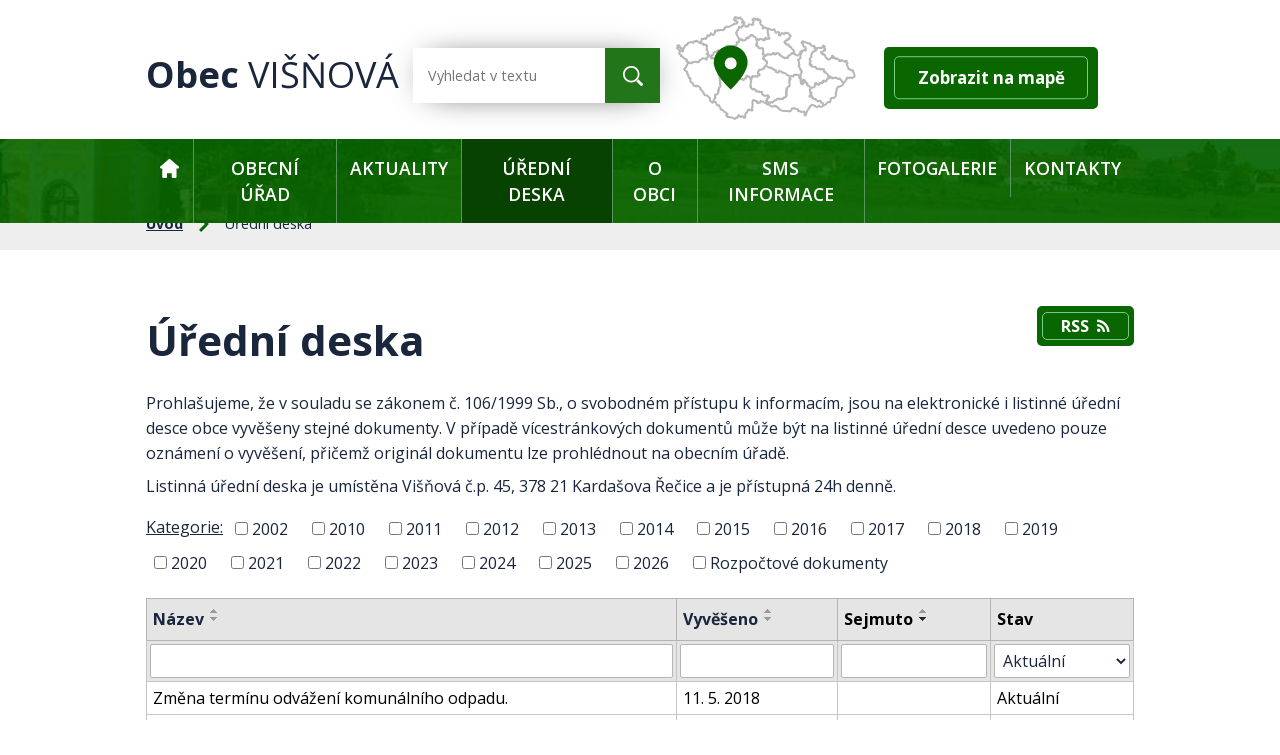

--- FILE ---
content_type: text/html; charset=utf-8
request_url: https://www.obecvisnova.cz/uredni-deska?noticeOverview-noticesGrid-grid-page=7&noticeOverview-noticesGrid-grid-order=archived%3Dd&noticeOverview-noticesGrid-grid-itemsPerPage=10
body_size: 7347
content:
<!DOCTYPE html>
<html lang="cs" data-lang-system="cs">
	<head>



		<!--[if IE]><meta http-equiv="X-UA-Compatible" content="IE=EDGE"><![endif]-->
			<meta name="viewport" content="width=device-width, initial-scale=1, user-scalable=yes">
			<meta http-equiv="content-type" content="text/html; charset=utf-8" />
			<meta name="robots" content="index,follow" />
			<meta name="author" content="Antee s.r.o." />
			<meta name="description" content="Obec Višňová (německy Wischnau) leží v okrese Jindřichův Hradec. Má 85 obyvatel a katastrální území obce měří 579 hektarů." />
			<meta name="keywords" content="obec, Višňová" />
			<meta name="viewport" content="width=device-width, initial-scale=1, user-scalable=yes" />
<title>Úřední deska | obecvisnova.cz</title>

		<link rel="stylesheet" type="text/css" href="https://cdn.antee.cz/jqueryui/1.8.20/css/smoothness/jquery-ui-1.8.20.custom.css?v=2" integrity="sha384-969tZdZyQm28oZBJc3HnOkX55bRgehf7P93uV7yHLjvpg/EMn7cdRjNDiJ3kYzs4" crossorigin="anonymous" />
		<link rel="stylesheet" type="text/css" href="/style.php?nid=QVFJQw==&amp;ver=1768399196" />
		<link rel="stylesheet" type="text/css" href="/css/libs.css?ver=1768399900" />
		<link rel="stylesheet" type="text/css" href="https://cdn.antee.cz/genericons/genericons/genericons.css?v=2" integrity="sha384-DVVni0eBddR2RAn0f3ykZjyh97AUIRF+05QPwYfLtPTLQu3B+ocaZm/JigaX0VKc" crossorigin="anonymous" />

		<script src="/js/jquery/jquery-3.0.0.min.js" ></script>
		<script src="/js/jquery/jquery-migrate-3.1.0.min.js" ></script>
		<script src="/js/jquery/jquery-ui.min.js" ></script>
		<script src="/js/jquery/jquery.ui.touch-punch.min.js" ></script>
		<script src="/js/libs.min.js?ver=1768399900" ></script>
		<script src="/js/ipo.min.js?ver=1768399889" ></script>
			<script src="/js/locales/cs.js?ver=1768399196" ></script>

			<script src='https://www.google.com/recaptcha/api.js?hl=cs&render=explicit' ></script>

		<link href="/uredni-deska-archiv-2002-2013?action=atom" type="application/atom+xml" rel="alternate" title="Úřední deska - archiv 2002/2013">
		<link href="/uredni-deska?action=atom" type="application/atom+xml" rel="alternate" title="Úřední deska">
		<link href="/aktuality?action=atom" type="application/atom+xml" rel="alternate" title="Aktuality">
<link rel="preconnect" href="https://fonts.gstatic.com/" crossorigin>
<link href="https://fonts.googleapis.com/css2?family=Open+Sans:wght@400;600;700&amp;display=fallback" rel="stylesheet">
<link href="/image.php?nid=1497&amp;oid=7754165" rel="icon" type="image/png">
<link rel="shortcut icon" href="/image.php?nid=1497&amp;oid=7754165">
<script>
ipo.api.live("body", function(el){
//přesun patičky
$(el).find("#ipocopyright").insertAfter("#ipocontainer");
//přidání třidy action-button
$(el).find(".backlink").addClass("action-button");
//přesun velikosti písma
$(el).find(".font-enlargement").appendTo(".velikost-pisma");
});
</script>

<!-- Fulltext 2.0 -->
<script type="text/javascript">
$(document).ready(function(){
$(".fulltext").append($(".elasticSearchForm"));
});
</script>
	</head>

	<body id="page3419721" class="subpage3419721"
			
			data-nid="1497"
			data-lid="CZ"
			data-oid="3419721"
			data-layout-pagewidth="1024"
			
			data-slideshow-timer="3"
			
						
				
				data-layout="responsive" data-viewport_width_responsive="1024"
			>



						<div id="ipocontainer">

			<div class="menu-toggler">

				<span>Menu</span>
				<span class="genericon genericon-menu"></span>
			</div>

			<span id="back-to-top">

				<i class="fa fa-angle-up"></i>
			</span>

			<div id="ipoheader">

				<div class="header-inner__container">
	<div class="row header-inner layout-container flex-container">
		<div class="logo">
			<a title="Obec Višňová" href="/" class="header-logo">
				<span class="nazev-obce">
					<span>Obec</span> <span>Višňová</span>
				</span>
			</a>
		</div>
		<div class="velikost-pisma"></div>
		<div class="fulltext"></div>
		<div class="header-mapa">
			<a title="Zobrazit obec na mapě" href="https://goo.gl/maps/R6Ce3EbYPrXbBgoM8" target="_blank" rel="noopener noreferrer">
				<span class="mapa-image__header"><img src="/file.php?nid=1497&amp;oid=7752819" alt="Mapa"></span>
				<span class="action-button">Zobrazit na mapě</span>
			</a>
		</div>
	</div>
</div>

<div class="font-enlargement">
	<h4 class="newsheader">
		Změna velikosti písma
	</h4>
	<div class="newsbody">
		<a class="font-smaller" id="font-resizer-smaller">Menší<span class="font-icon"></span></a>
		<a class="font-default" id="font-resizer-default">Standardní</a>
		<a class="font-bigger" id="font-resizer-bigger">Větší<span class="font-icon"></span></a>
	</div>
</div>
<script >

	$(document).ready(function() {
		app.index.changeFontSize(
				'ipopage',
				document.getElementById('font-resizer-smaller'),
				document.getElementById('font-resizer-default'),
				document.getElementById('font-resizer-bigger')
		);
	});
</script>
			</div>

			<div id="ipotopmenuwrapper">

				<div id="ipotopmenu">
<h4 class="hiddenMenu">Horní menu</h4>
<ul class="topmenulevel1"><li class="topmenuitem1 noborder" id="ipomenu7652341"><a href="/">Úvod</a></li><li class="topmenuitem1" id="ipomenu152742"><a href="/obecni-urad">Obecní úřad</a><ul class="topmenulevel2"><li class="topmenuitem2" id="ipomenu152743"><a href="/zakladni-informace">Základní informace</a></li><li class="topmenuitem2" id="ipomenu152744"><a href="/popis-uradu">Popis úřadu</a></li><li class="topmenuitem2" id="ipomenu8088541"><a href="/povinne-zverejnovane-informace">Povinně zveřejňované informace</a></li><li class="topmenuitem2" id="ipomenu3420122"><a href="/poskytovani-informaci-prijem-podani">Poskytování informací, příjem podání</a></li><li class="topmenuitem2" id="ipomenu152746"><a href="/vyhlasky-zakony-a-usneseni-zastupitelstva">Vyhlášky, zákony a usnesení zastupitelstva</a></li><li class="topmenuitem2" id="ipomenu152747"><a href="/rozpocet">Rozpočet</a></li><li class="topmenuitem2" id="ipomenu7657544"><a href="/elektronicka-podatelna">Elektronická podatelna</a></li><li class="topmenuitem2" id="ipomenu7772045"><a href="https://cro.justice.cz/" target="_blank">Registr oznámení</a></li><li class="topmenuitem2" id="ipomenu3419727"><a href="/verejne-zakazky">Veřejné zakázky</a></li><li class="topmenuitem2" id="ipomenu6276993"><a href="/gdpr">GDPR</a></li></ul></li><li class="topmenuitem1" id="ipomenu3420583"><a href="/aktuality">Aktuality</a></li><li class="topmenuitem1 active" id="ipomenu3419721"><a href="/uredni-deska">Úřední deska</a></li><li class="topmenuitem1" id="ipomenu7652451"><a href="/o-obci">O obci</a><ul class="topmenulevel2"><li class="topmenuitem2" id="ipomenu7657392"><a href="/soucasnost-obce">Současnost obce</a></li><li class="topmenuitem2" id="ipomenu156192"><a href="/sluzby-obcanum">Služby občanům</a></li><li class="topmenuitem2" id="ipomenu7774014"><a href="/spolky-a-firmy">Spolky a firmy</a></li></ul></li><li class="topmenuitem1" id="ipomenu7487632"><a href="/sms-informace">SMS informace</a></li><li class="topmenuitem1" id="ipomenu7652840"><a href="/fotogalerie-nove">Fotogalerie</a></li><li class="topmenuitem1" id="ipomenu7652465"><a href="/kontakty">Kontakty</a></li></ul>
					<div class="cleartop"></div>
				</div>
			</div>
			<div id="ipomain">
				<div class="elasticSearchForm elasticSearch-container" id="elasticSearch-form-11544068" >
	<h4 class="newsheader">Vyhledávání</h4>
	<div class="newsbody">
<form action="/uredni-deska?noticeOverview-noticesGrid-grid-page=7&amp;noticeOverview-noticesGrid-grid-order=archived%3Dd&amp;noticeOverview-noticesGrid-grid-itemsPerPage=10&amp;do=mainSection-elasticSearchForm-11544068-form-submit" method="post" id="frm-mainSection-elasticSearchForm-11544068-form">
<label hidden="" for="frmform-q">Fulltextové vyhledávání</label><input type="text" placeholder="Vyhledat v textu" autocomplete="off" name="q" id="frmform-q" value=""> 			<input type="submit" value="Hledat" class="action-button">
			<div class="elasticSearch-autocomplete"></div>
</form>
	</div>
</div>

<script >

	app.index.requireElasticSearchAutocomplete('frmform-q', "\/fulltextove-vyhledavani-20?do=autocomplete");
</script>

				<div id="ipomainframe">
					<div id="ipopage">
<div id="iponavigation">
	<h5 class="hiddenMenu">Drobečková navigace</h5>
	<p>
			<a href="/">Úvod</a> <span class="separator">&gt;</span>
			<span class="currentPage">Úřední deska</span>
	</p>

</div>
						<div class="ipopagetext">
							<div class="noticeBoard view-default content with-subscribe">
								
								<h1>Úřední deska</h1>

<div id="snippet--flash"></div>
								
																	
<div class="subscribe-toolbar">
	<a href="/uredni-deska?action=atom" class="action-button tooltip" data-tooltip-content="#tooltip-content"><i class="fa fa-rss"></i> RSS</a>
	<div class="tooltip-wrapper">

		<span id="tooltip-content">Více informací naleznete <a href=/uredni-deska?action=rssGuide>zde</a>.</span>
	</div>
</div>
<hr class="cleaner">
	<div class="paragraph">
		<p>Prohlašujeme, že v souladu se zákonem č. 106/1999 Sb., o svobodném přístupu k informacím, jsou na elektronické i listinné úřední desce obce vyvěšeny stejné dokumenty. V případě vícestránkových dokumentů může být na listinné úřední desce uvedeno pouze oznámení o vyvěšení, přičemž originál dokumentu lze prohlédnout na obecním úřadě.</p>
<p>Listinná úřední deska je umístěna<span> Višňová č.p. 45, 378 21 Kardašova Řečice</span><span> </span>a je přístupná 24h denně.</p>			</div>

					<div class="tags table-row auto type-tags">
<form action="/uredni-deska?noticeOverview-noticesGrid-grid-page=7&amp;noticeOverview-noticesGrid-grid-order=archived%3Dd&amp;noticeOverview-noticesGrid-grid-itemsPerPage=10&amp;do=multiTagsRenderer-multiChoiceTags-submit" method="post" id="frm-multiTagsRenderer-multiChoiceTags">
			<a class="box-by-content" href="/uredni-deska?noticeOverview-noticesGrid-grid-page=7&amp;noticeOverview-noticesGrid-grid-order=archived%3Dd&amp;noticeOverview-noticesGrid-grid-itemsPerPage=10" title="Ukázat vše">Kategorie:</a>
<span><input type="checkbox" name="tags[]" id="frm-multiTagsRenderer-multiChoiceTagsiChoiceTags-tags-0" value="2002"><label for="frm-multiTagsRenderer-multiChoiceTagsiChoiceTags-tags-0">2002</label><br></span><span><input type="checkbox" name="tags[]" id="frm-multiTagsRenderer-multiChoiceTagsiChoiceTags-tags-1" value="2010"><label for="frm-multiTagsRenderer-multiChoiceTagsiChoiceTags-tags-1">2010</label><br></span><span><input type="checkbox" name="tags[]" id="frm-multiTagsRenderer-multiChoiceTagsiChoiceTags-tags-2" value="2011"><label for="frm-multiTagsRenderer-multiChoiceTagsiChoiceTags-tags-2">2011</label><br></span><span><input type="checkbox" name="tags[]" id="frm-multiTagsRenderer-multiChoiceTagsiChoiceTags-tags-3" value="2012"><label for="frm-multiTagsRenderer-multiChoiceTagsiChoiceTags-tags-3">2012</label><br></span><span><input type="checkbox" name="tags[]" id="frm-multiTagsRenderer-multiChoiceTagsiChoiceTags-tags-4" value="2013"><label for="frm-multiTagsRenderer-multiChoiceTagsiChoiceTags-tags-4">2013</label><br></span><span><input type="checkbox" name="tags[]" id="frm-multiTagsRenderer-multiChoiceTagsiChoiceTags-tags-5" value="2014"><label for="frm-multiTagsRenderer-multiChoiceTagsiChoiceTags-tags-5">2014</label><br></span><span><input type="checkbox" name="tags[]" id="frm-multiTagsRenderer-multiChoiceTagsiChoiceTags-tags-6" value="2015"><label for="frm-multiTagsRenderer-multiChoiceTagsiChoiceTags-tags-6">2015</label><br></span><span><input type="checkbox" name="tags[]" id="frm-multiTagsRenderer-multiChoiceTagsiChoiceTags-tags-7" value="2016"><label for="frm-multiTagsRenderer-multiChoiceTagsiChoiceTags-tags-7">2016</label><br></span><span><input type="checkbox" name="tags[]" id="frm-multiTagsRenderer-multiChoiceTagsiChoiceTags-tags-8" value="2017"><label for="frm-multiTagsRenderer-multiChoiceTagsiChoiceTags-tags-8">2017</label><br></span><span><input type="checkbox" name="tags[]" id="frm-multiTagsRenderer-multiChoiceTagsiChoiceTags-tags-9" value="2018"><label for="frm-multiTagsRenderer-multiChoiceTagsiChoiceTags-tags-9">2018</label><br></span><span><input type="checkbox" name="tags[]" id="frm-multiTagsRenderer-multiChoiceTagsiChoiceTags-tags-10" value="2019"><label for="frm-multiTagsRenderer-multiChoiceTagsiChoiceTags-tags-10">2019</label><br></span><span><input type="checkbox" name="tags[]" id="frm-multiTagsRenderer-multiChoiceTagsiChoiceTags-tags-11" value="2020"><label for="frm-multiTagsRenderer-multiChoiceTagsiChoiceTags-tags-11">2020</label><br></span><span><input type="checkbox" name="tags[]" id="frm-multiTagsRenderer-multiChoiceTagsiChoiceTags-tags-12" value="2021"><label for="frm-multiTagsRenderer-multiChoiceTagsiChoiceTags-tags-12">2021</label><br></span><span><input type="checkbox" name="tags[]" id="frm-multiTagsRenderer-multiChoiceTagsiChoiceTags-tags-13" value="2022"><label for="frm-multiTagsRenderer-multiChoiceTagsiChoiceTags-tags-13">2022</label><br></span><span><input type="checkbox" name="tags[]" id="frm-multiTagsRenderer-multiChoiceTagsiChoiceTags-tags-14" value="2023"><label for="frm-multiTagsRenderer-multiChoiceTagsiChoiceTags-tags-14">2023</label><br></span><span><input type="checkbox" name="tags[]" id="frm-multiTagsRenderer-multiChoiceTagsiChoiceTags-tags-15" value="2024"><label for="frm-multiTagsRenderer-multiChoiceTagsiChoiceTags-tags-15">2024</label><br></span><span><input type="checkbox" name="tags[]" id="frm-multiTagsRenderer-multiChoiceTagsiChoiceTags-tags-16" value="2025"><label for="frm-multiTagsRenderer-multiChoiceTagsiChoiceTags-tags-16">2025</label><br></span><span><input type="checkbox" name="tags[]" id="frm-multiTagsRenderer-multiChoiceTagsiChoiceTags-tags-17" value="2026"><label for="frm-multiTagsRenderer-multiChoiceTagsiChoiceTags-tags-17">2026</label><br></span><span><input type="checkbox" name="tags[]" id="frm-multiTagsRenderer-multiChoiceTagsiChoiceTags-tags-18" value="Rozpočtové dokumenty"><label for="frm-multiTagsRenderer-multiChoiceTagsiChoiceTags-tags-18">Rozpočtové dokumenty</label><br></span> <input type="submit" class="action-button" name="filter" id="frmmultiChoiceTags-filter" value="Filtrovat"> </form>
	</div>
	<script >
	$(document).ready(function() {
		$('.tags-selection select[multiple]').select2({
			placeholder: 'Vyberte štítky',
		  	width: '300px'
		});
		$('#frmmultiSelectTags-tags').change(function() {
			$('#frm-multiTagsRenderer-multiSelectTags input[type="submit"]').click();
		});
		$('#frm-multiTagsRenderer-multiChoiceTags input[type="checkbox"]').change(function() {
			$('#frm-multiTagsRenderer-multiChoiceTags input[type="submit"]').click();
		});
	})
</script>
		<hr class="cleaner">
<div id="snippet--overview">	<div id="snippet-noticeOverview-noticesGrid-grid">			<div id="snippet-noticeOverview-noticesGrid-grid-grid">

<form action="/uredni-deska?noticeOverview-noticesGrid-grid-page=7&amp;noticeOverview-noticesGrid-grid-order=archived%3Dd&amp;noticeOverview-noticesGrid-grid-itemsPerPage=10&amp;do=noticeOverview-noticesGrid-grid-form-submit" method="post" id="frm-noticeOverview-noticesGrid-grid-form" class="datagrid">
<table class="datagrid">
	<thead>
		<tr class="header">
			<th><a href="/uredni-deska?noticeOverview-noticesGrid-grid-by=name&amp;noticeOverview-noticesGrid-grid-page=7&amp;noticeOverview-noticesGrid-grid-order=archived%3Dd&amp;noticeOverview-noticesGrid-grid-itemsPerPage=10&amp;do=noticeOverview-noticesGrid-grid-order" class="datagrid-ajax">N&aacute;zev</a><span class="positioner"><a class="datagrid-ajax" href="/uredni-deska?noticeOverview-noticesGrid-grid-by=name&amp;noticeOverview-noticesGrid-grid-dir=a&amp;noticeOverview-noticesGrid-grid-page=7&amp;noticeOverview-noticesGrid-grid-order=archived%3Dd&amp;noticeOverview-noticesGrid-grid-itemsPerPage=10&amp;do=noticeOverview-noticesGrid-grid-order"><span class="up"></span></a><a class="datagrid-ajax" href="/uredni-deska?noticeOverview-noticesGrid-grid-by=name&amp;noticeOverview-noticesGrid-grid-dir=d&amp;noticeOverview-noticesGrid-grid-page=7&amp;noticeOverview-noticesGrid-grid-order=archived%3Dd&amp;noticeOverview-noticesGrid-grid-itemsPerPage=10&amp;do=noticeOverview-noticesGrid-grid-order"><span class="down"></span></a></span></th>
		
			<th><a href="/uredni-deska?noticeOverview-noticesGrid-grid-by=added&amp;noticeOverview-noticesGrid-grid-page=7&amp;noticeOverview-noticesGrid-grid-order=archived%3Dd&amp;noticeOverview-noticesGrid-grid-itemsPerPage=10&amp;do=noticeOverview-noticesGrid-grid-order" class="datagrid-ajax">Vyv&#283;&scaron;eno</a><span class="positioner"><a class="datagrid-ajax" href="/uredni-deska?noticeOverview-noticesGrid-grid-by=added&amp;noticeOverview-noticesGrid-grid-dir=a&amp;noticeOverview-noticesGrid-grid-page=7&amp;noticeOverview-noticesGrid-grid-order=archived%3Dd&amp;noticeOverview-noticesGrid-grid-itemsPerPage=10&amp;do=noticeOverview-noticesGrid-grid-order"><span class="up"></span></a><a class="datagrid-ajax" href="/uredni-deska?noticeOverview-noticesGrid-grid-by=added&amp;noticeOverview-noticesGrid-grid-dir=d&amp;noticeOverview-noticesGrid-grid-page=7&amp;noticeOverview-noticesGrid-grid-order=archived%3Dd&amp;noticeOverview-noticesGrid-grid-itemsPerPage=10&amp;do=noticeOverview-noticesGrid-grid-order"><span class="down"></span></a></span></th>
		
			<th class="active"><a href="/uredni-deska?noticeOverview-noticesGrid-grid-by=archived&amp;noticeOverview-noticesGrid-grid-page=7&amp;noticeOverview-noticesGrid-grid-order=archived%3Dd&amp;noticeOverview-noticesGrid-grid-itemsPerPage=10&amp;do=noticeOverview-noticesGrid-grid-order" class="datagrid-ajax">Sejmuto</a><span class="positioner"><a class="datagrid-ajax" href="/uredni-deska?noticeOverview-noticesGrid-grid-by=archived&amp;noticeOverview-noticesGrid-grid-dir=a&amp;noticeOverview-noticesGrid-grid-page=7&amp;noticeOverview-noticesGrid-grid-order=archived%3Dd&amp;noticeOverview-noticesGrid-grid-itemsPerPage=10&amp;do=noticeOverview-noticesGrid-grid-order"><span class="up"></span></a><a class="datagrid-ajax active" href="/uredni-deska?noticeOverview-noticesGrid-grid-by=archived&amp;noticeOverview-noticesGrid-grid-dir=d&amp;noticeOverview-noticesGrid-grid-page=7&amp;noticeOverview-noticesGrid-grid-order=archived%3Dd&amp;noticeOverview-noticesGrid-grid-itemsPerPage=10&amp;do=noticeOverview-noticesGrid-grid-order"><span class="down"></span></a></span></th>
		
			<th class="active"><p>Stav</p></th>
		</tr>
	
		<tr class="filters">
			<td><input type="text" size="5" name="filters[name]" id="frm-datagrid-noticeOverview-noticesGrid-grid-form-filters-name" value="" class="text"></td>
		
			<td><input type="text" size="5" name="filters[added]" id="frm-datagrid-noticeOverview-noticesGrid-grid-form-filters-added" value="" class="text"></td>
		
			<td><input type="text" size="5" name="filters[archived]" id="frm-datagrid-noticeOverview-noticesGrid-grid-form-filters-archived" value="" class="text"></td>
		
			<td><select name="filters[isArchived]" id="frm-datagrid-noticeOverview-noticesGrid-grid-form-filters-isArchived" class="select"><option value="N" selected>Aktu&aacute;ln&iacute;</option><option value="A">Archiv</option><option value="B">V&scaron;e</option></select>
			<input type="submit" name="filterSubmit" id="frm-datagrid-noticeOverview-noticesGrid-grid-form-filterSubmit" value="Filtrovat" class="button" title="Filtrovat">
		</td>
		</tr>
	</thead>

	<tfoot>
		<tr class="footer">
			<td colspan="4"> <span class="paginator"><a class="datagrid-ajax" href="/uredni-deska?noticeOverview-noticesGrid-grid-goto=1&amp;noticeOverview-noticesGrid-grid-page=7&amp;noticeOverview-noticesGrid-grid-order=archived%3Dd&amp;noticeOverview-noticesGrid-grid-itemsPerPage=10&amp;do=noticeOverview-noticesGrid-grid-page" title="First"><span class="paginator-first"></span></a><a class="datagrid-ajax" href="/uredni-deska?noticeOverview-noticesGrid-grid-goto=6&amp;noticeOverview-noticesGrid-grid-page=7&amp;noticeOverview-noticesGrid-grid-order=archived%3Dd&amp;noticeOverview-noticesGrid-grid-itemsPerPage=10&amp;do=noticeOverview-noticesGrid-grid-page" title="P&#345;edchoz&iacute;"><span class="paginator-prev"></span></a><span class="paginator-controls"><label for="frm-datagrid-noticeOverview-noticesGrid-grid-form-page">Str&aacute;nka</label> <input type="text" size="1" name="page" id="frm-datagrid-noticeOverview-noticesGrid-grid-form-page" value="7"> z 14</span><a class="datagrid-ajax" href="/uredni-deska?noticeOverview-noticesGrid-grid-goto=8&amp;noticeOverview-noticesGrid-grid-page=7&amp;noticeOverview-noticesGrid-grid-order=archived%3Dd&amp;noticeOverview-noticesGrid-grid-itemsPerPage=10&amp;do=noticeOverview-noticesGrid-grid-page" title="N&aacute;sleduj&iacute;c&iacute;"><span class="paginator-next"></span></a><a class="datagrid-ajax" href="/uredni-deska?noticeOverview-noticesGrid-grid-goto=14&amp;noticeOverview-noticesGrid-grid-page=7&amp;noticeOverview-noticesGrid-grid-order=archived%3Dd&amp;noticeOverview-noticesGrid-grid-itemsPerPage=10&amp;do=noticeOverview-noticesGrid-grid-page" title="Last"><span class="paginator-last"></span></a><input type="submit" name="pageSubmit" id="frm-datagrid-noticeOverview-noticesGrid-grid-form-pageSubmit" value="Zm&#283;nit str&aacute;nku" title="Zm&#283;nit str&aacute;nku"></span> <span class="grid-info">Z&aacute;znamy 61 - 70 z 133 | Zobrazit: <select name="items" id="frm-datagrid-noticeOverview-noticesGrid-grid-form-items"><option value="10" selected>10</option><option value="20">20</option><option value="50">50</option></select><input type="submit" name="itemsSubmit" id="frm-datagrid-noticeOverview-noticesGrid-grid-form-itemsSubmit" value="Zm&#283;nit" title="Zm&#283;nit"></span></td>
		</tr>
	</tfoot>

	<tbody>
		<tr>
			<td><a href="/uredni-deska?action=detail&amp;id=165">Zm&#283;na term&iacute;nu odv&aacute;&#382;en&iacute; komun&aacute;ln&iacute;ho odpadu.</a></td>
		
			<td><a href="/uredni-deska?action=detail&amp;id=165">11. 5. 2018</a></td>
		
			<td></td>
		
			<td><a href="/uredni-deska?action=detail&amp;id=165">Aktu&aacute;ln&iacute;</a></td>
		</tr>
	
		<tr class="even">
			<td><a href="/uredni-deska?action=detail&amp;id=421">Schv&aacute;len&yacute; rozpo&#269;tov&yacute; v&yacute;hled 2024</a></td>
		
			<td><a href="/uredni-deska?action=detail&amp;id=421">10. 1. 2024</a></td>
		
			<td></td>
		
			<td><a href="/uredni-deska?action=detail&amp;id=421">Aktu&aacute;ln&iacute;</a></td>
		</tr>
	
		<tr>
			<td><a href="/uredni-deska?action=detail&amp;id=422">Rozpo&#269;tov&aacute; zm&#283;na &#269;.9/23</a></td>
		
			<td><a href="/uredni-deska?action=detail&amp;id=422">26. 9. 2023</a></td>
		
			<td></td>
		
			<td><a href="/uredni-deska?action=detail&amp;id=422">Aktu&aacute;ln&iacute;</a></td>
		</tr>
	
		<tr class="even">
			<td><a href="/uredni-deska?action=detail&amp;id=423">Rozpo&#269;tov&aacute; zm&#283;na &#269;.10/23</a></td>
		
			<td><a href="/uredni-deska?action=detail&amp;id=423">15. 10. 2023</a></td>
		
			<td></td>
		
			<td><a href="/uredni-deska?action=detail&amp;id=423">Aktu&aacute;ln&iacute;</a></td>
		</tr>
	
		<tr>
			<td><a href="/uredni-deska?action=detail&amp;id=168">Z&aacute;v&#283;re&#269;n&yacute; &uacute;&#269;et</a></td>
		
			<td><a href="/uredni-deska?action=detail&amp;id=168">29. 5. 2018</a></td>
		
			<td></td>
		
			<td><a href="/uredni-deska?action=detail&amp;id=168">Aktu&aacute;ln&iacute;</a></td>
		</tr>
	
		<tr class="even">
			<td><a href="/uredni-deska?action=detail&amp;id=424">Rozpo&#269;tov&aacute; zm&#283;na &#269;.11/23</a></td>
		
			<td><a href="/uredni-deska?action=detail&amp;id=424">10. 11. 2023</a></td>
		
			<td></td>
		
			<td><a href="/uredni-deska?action=detail&amp;id=424">Aktu&aacute;ln&iacute;</a></td>
		</tr>
	
		<tr>
			<td><a href="/uredni-deska?action=detail&amp;id=425">Rozpo&#269;tov&aacute; zm&#283;na &#269;.12/23</a></td>
		
			<td><a href="/uredni-deska?action=detail&amp;id=425">4. 12. 2023</a></td>
		
			<td></td>
		
			<td><a href="/uredni-deska?action=detail&amp;id=425">Aktu&aacute;ln&iacute;</a></td>
		</tr>
	
		<tr class="even">
			<td><a href="/uredni-deska?action=detail&amp;id=170">Zm&#283;ny ve vyd&aacute;v&aacute;n&iacute; cestovn&iacute;ch pas&#367;</a></td>
		
			<td><a href="/uredni-deska?action=detail&amp;id=170">11. 6. 2018</a></td>
		
			<td></td>
		
			<td><a href="/uredni-deska?action=detail&amp;id=170">Aktu&aacute;ln&iacute;</a></td>
		</tr>
	
		<tr>
			<td><a href="/uredni-deska?action=detail&amp;id=426">Rozpo&#269;tov&aacute; zm&#283;na &#269;.1/2024</a></td>
		
			<td><a href="/uredni-deska?action=detail&amp;id=426">8. 1. 2024</a></td>
		
			<td></td>
		
			<td><a href="/uredni-deska?action=detail&amp;id=426">Aktu&aacute;ln&iacute;</a></td>
		</tr>
	
		<tr class="even">
			<td><a href="/uredni-deska?action=detail&amp;id=427">Rozpo&#269;tov&aacute; zm&#283;na &#269;.2/2024</a></td>
		
			<td><a href="/uredni-deska?action=detail&amp;id=427">5. 2. 2024</a></td>
		
			<td></td>
		
			<td><a href="/uredni-deska?action=detail&amp;id=427">Aktu&aacute;ln&iacute;</a></td>
		</tr>
	</tbody>
</table>
</form>

</div>		<hr class="cleaner">
	</div><div class="last-updated">Naposledy změněno: 28. 1. 2026 23:27</div>
</div>
	<div class="paragraph">
					</div>
															</div>
						</div>
					</div>


					

					

					<div class="hrclear"></div>
					<div id="ipocopyright">
<div class="copyright">
	<div class="row copyright__inner flex-container layout-container">
	<div class="copy-adresa__hodiny">
		<h3>Adresa obecního úřadu</h3>
		<p>
			Obec Višňová<br>
			Višňová č.p. 45,<br>
			378 21 Kardašova Řečice
		</p>
		<div class="copy-hodiny">
			<h3>Úřední hodiny</h3>
			<p><span>středa </span>18:30 - 19:30</p>
		</div>
	</div>
	<div class="copy-kontakt">
		<h3>Kontakty</h3>
		<p><strong>Telefon: </strong><a href="tel:+420384140361">+420 384 140 361</a></p>
		<p><strong>Mobil: </strong><a href="tel:+420603503024">+420 603 503 024</a></p>
		<p><strong>Tel., Fax: </strong><a href="tel:+420384140360">+420 384 140 360</a></p>
		<p><strong>E-mail: </strong><a href="mailto:ouvis@tiscali.cz">ouvis@tiscali.cz</a></p>
		<div class="copy-loga flex-container">
			<a title="Jihočeský kraj" href="https://www.kraj-jihocesky.cz/" target="_blank" rel="noopener noreferrer">
				<img src="/image.php?nid=1497&amp;oid=7752840" alt="Jihočeský kraj">
			</a>
			<a title="Portál veřejné správy" href="https://www.portal.gov.cz/obcan/" target="_blank" rel="noopener noreferrer">
				<img src="/image.php?nid=1497&amp;oid=7752841" alt="Portál veřejné správy">
			</a>
		</div>
	</div>
	<div class="copy-mapa">
		<a title="Zobrazit obec na mapě" href="https://goo.gl/maps/R6Ce3EbYPrXbBgoM8" target="_blank" rel="noopener noreferrer">
			<span class="mapa-image"><img src="/file.php?nid=1497&amp;oid=7752817" alt="Mapa"></span>
			<span class="action-button">Zobrazit na mapě</span>
		</a>
	</div>
</div>
<div class="row antee">
	<div class="layout-container">
		<strong>© 2026 Obec Višňová</strong>, <a href="mailto:ouvis@tiscali.cz">Kontaktovat webmastera</a>, <a href="https://www.obecvisnova.cz/kontakty?type=registry&amp;action=personalDataProcessing">Zásady ochrany osobních údajů</a>, <span id="links"><a href="/mapa-stranek">Mapa stránek</a>, <a href="/prohlaseni-o-pristupnosti">Prohlášení o přístupnosti</a></span><br><strong>ANTEE s.r.o.</strong> - <a href="https://www.antee.cz" rel="nofollow">Tvorba webových stránek</a>, Redakční systém IPO
	</div>
</div>
</div>
					</div>
					<div id="ipostatistics">
<script >
	var _paq = _paq || [];
	_paq.push(['disableCookies']);
	_paq.push(['trackPageView']);
	_paq.push(['enableLinkTracking']);
	(function() {
		var u="https://matomo.antee.cz/";
		_paq.push(['setTrackerUrl', u+'piwik.php']);
		_paq.push(['setSiteId', 3156]);
		var d=document, g=d.createElement('script'), s=d.getElementsByTagName('script')[0];
		g.defer=true; g.async=true; g.src=u+'piwik.js'; s.parentNode.insertBefore(g,s);
	})();
</script>
<script >
	$(document).ready(function() {
		$('a[href^="mailto"]').on("click", function(){
			_paq.push(['setCustomVariable', 1, 'Click mailto','Email='+this.href.replace(/^mailto:/i,'') + ' /Page = ' +  location.href,'page']);
			_paq.push(['trackGoal', null]);
			_paq.push(['trackPageView']);
		});

		$('a[href^="tel"]').on("click", function(){
			_paq.push(['setCustomVariable', 1, 'Click telefon','Telefon='+this.href.replace(/^tel:/i,'') + ' /Page = ' +  location.href,'page']);
			_paq.push(['trackPageView']);
		});
	});
</script>
					</div>

					<div id="ipofooter">
						
					</div>
				</div>
			</div>
		</div>
	</body>
</html>


--- FILE ---
content_type: image/svg+xml
request_url: https://www.obecvisnova.cz/file.php?nid=1497&oid=7752822
body_size: 53
content:
<svg xmlns="http://www.w3.org/2000/svg" width="10.459" height="16.675" viewBox="0 0 10.459 16.675">
  <path id="_6" data-name="6" d="M3377.926,224.351l7.277,7.277-7.277,7.277" transform="translate(-3376.866 -223.291)" fill="none" stroke="#0a6700" stroke-width="3"/>
</svg>
